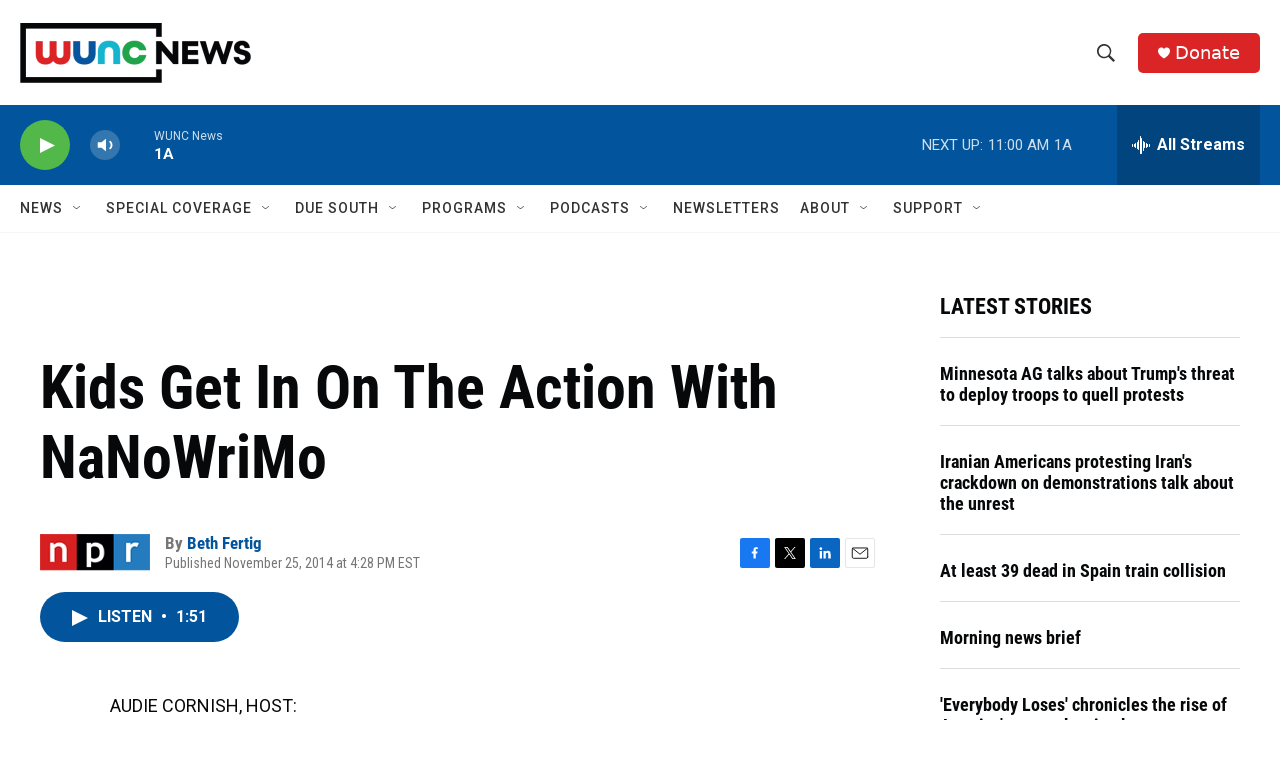

--- FILE ---
content_type: text/html; charset=utf-8
request_url: https://www.google.com/recaptcha/api2/aframe
body_size: 183
content:
<!DOCTYPE HTML><html><head><meta http-equiv="content-type" content="text/html; charset=UTF-8"></head><body><script nonce="Qa5Q-W4dDbSLHYJc9QoCyg">/** Anti-fraud and anti-abuse applications only. See google.com/recaptcha */ try{var clients={'sodar':'https://pagead2.googlesyndication.com/pagead/sodar?'};window.addEventListener("message",function(a){try{if(a.source===window.parent){var b=JSON.parse(a.data);var c=clients[b['id']];if(c){var d=document.createElement('img');d.src=c+b['params']+'&rc='+(localStorage.getItem("rc::a")?sessionStorage.getItem("rc::b"):"");window.document.body.appendChild(d);sessionStorage.setItem("rc::e",parseInt(sessionStorage.getItem("rc::e")||0)+1);localStorage.setItem("rc::h",'1768837929049');}}}catch(b){}});window.parent.postMessage("_grecaptcha_ready", "*");}catch(b){}</script></body></html>